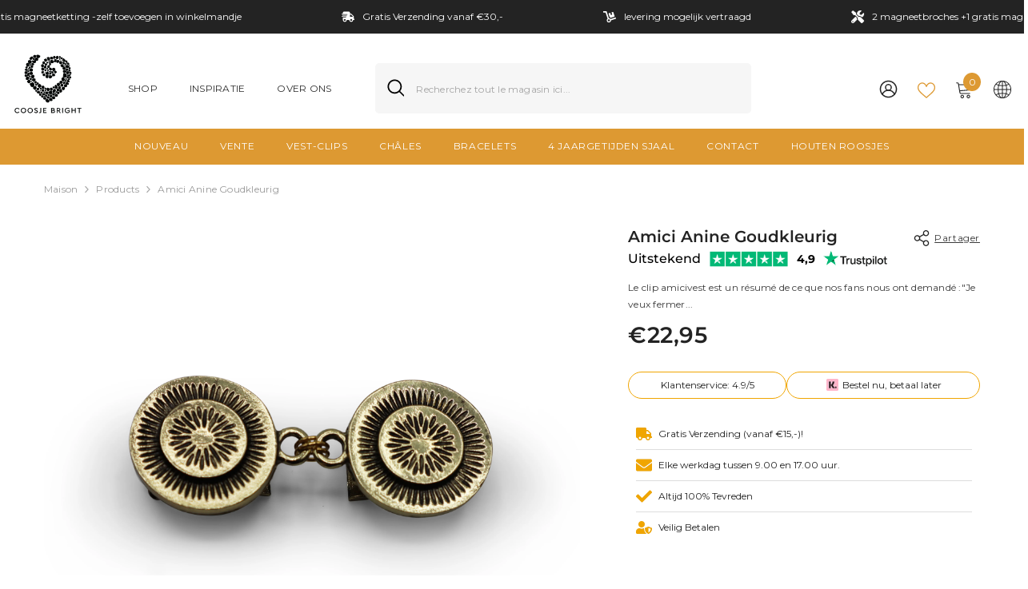

--- FILE ---
content_type: text/javascript; charset=utf-8
request_url: https://coosjebright.com/fr-be/cart/update.js?attributes%5Bhost%5D=https%3A%2F%2Fcoosjebright.com&attributes%5Bsw%5D=1280&attributes%5Bsh%5D=720&attributes%5Bfbp%5D=fb.1.1768606473372.296910064&attributes%5Bttp%5D=RD0xTKTQUmvw6CSw7eLkwYCcvd9&attributes%5Blocale%5D=fr&attributes%5Bcountry%5D=BE
body_size: 384
content:
{"token":"hWN7guwbLS9TjtuZT9ALdHfu?key=6ca6608387fcfba4c3d2b05888236aca","note":null,"attributes":{"country":"BE","fbp":"fb.1.1768606473372.296910064","host":"https://coosjebright.com","locale":"fr","sh":"720","sw":"1280","ttp":"RD0xTKTQUmvw6CSw7eLkwYCcvd9"},"original_total_price":0,"total_price":0,"total_discount":0,"total_weight":0.0,"item_count":0,"items":[],"requires_shipping":false,"currency":"EUR","items_subtotal_price":0,"cart_level_discount_applications":[],"discount_codes":[],"items_changelog":{"added":[]}}

--- FILE ---
content_type: application/x-javascript; charset=utf-8
request_url: https://bundler.nice-team.net/app/shop/status/coosjebrightde.myshopify.com.js?1768606473
body_size: -357
content:
var bundler_settings_updated='1707167200';